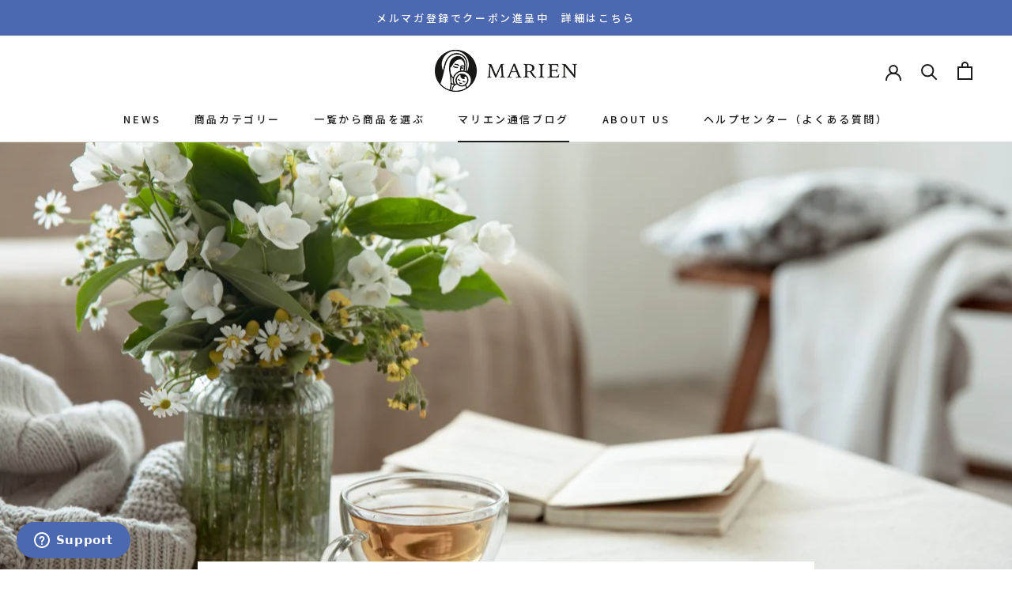

--- FILE ---
content_type: text/javascript
request_url: https://shop.marien.co.jp/cdn/shop/t/45/assets/custom.js?v=19749660486237235871756778963
body_size: -623
content:
tabs=document.querySelectorAll(".tab_button"),tabContents=document.querySelectorAll(".tab-content"),tabs.forEach(function(tab){tab.addEventListener("click",function(){contentId=this.dataset.contentId,content=document.getElementById(contentId),tabContents.forEach(function(content2){content2.classList.remove("active")}),tabs.forEach(function(tab2){tab2.classList.remove("active")}),this.classList.add("active"),content.classList.add("active")})});
//# sourceMappingURL=/cdn/shop/t/45/assets/custom.js.map?v=19749660486237235871756778963
